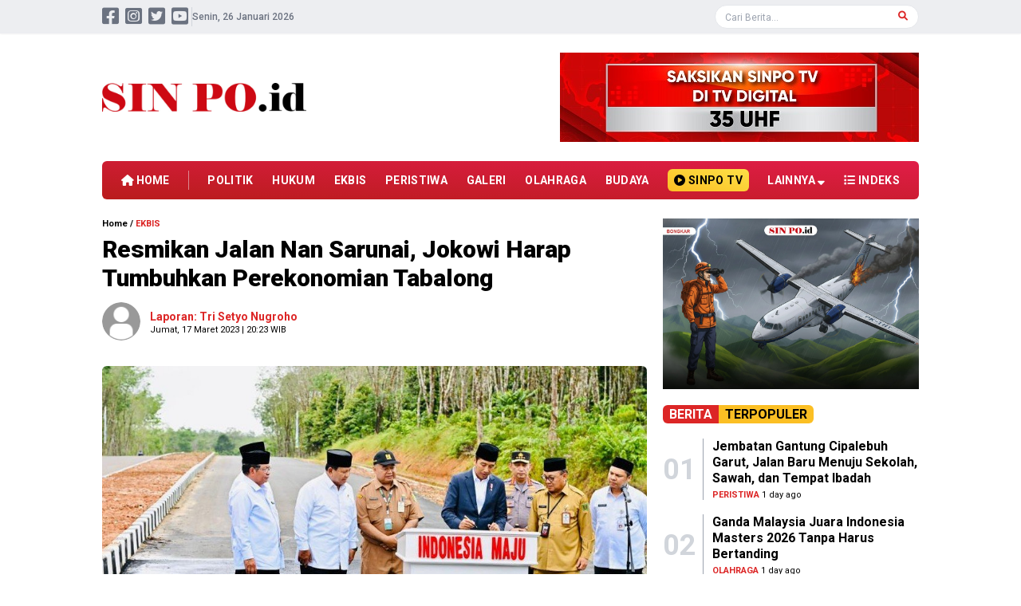

--- FILE ---
content_type: text/html; charset=UTF-8
request_url: https://sinpo.id/detail/48228/resmikan-jalan-nan-sarunai-jokowi-harap-tumbuhkan-perekonomian-tabalong
body_size: 8726
content:
<!DOCTYPE html>
<html lang="id">
<head>
<meta charset="UTF-8">
<meta name="viewport" content="width=device-width, initial-scale=1.0">
<meta http-equiv="X-UA-Compatible" content="ie=edge">
<link rel="preconnect" href="https://fonts.googleapis.com">
<link rel="preconnect" href="https://fonts.gstatic.com" crossorigin>
<link rel="preload" href="https://fonts.googleapis.com/css2?family=Roboto:ital,wght@0,400;0,500;0,700;0,900;1,400;1,500;1,700;1,900&display=swap" as="style">
<link href="https://fonts.cdnfonts.com/css/joan" rel="stylesheet">
<link href="https://fonts.googleapis.com/css2?family=Roboto:ital,wght@0,400;0,500;0,700;0,900;1,400;1,500;1,700;1,900&display=swap" rel="stylesheet">
<link href="https://sinpo.id/css/app.css" rel="stylesheet">
<link href="https://sinpo.id/plugin/swiper/swiper-bundle.min.css" rel="stylesheet">
<link href="https://sinpo.id/plugin/fontawesome/css/all.min.css" rel="stylesheet">
<link href="https://sinpo.id/css/style.css" rel="stylesheet">
<script src="https://sinpo.id/plugin/jquery/jquery-3.6.0.min.js"></script>
<link href="https://sinpo.id/css/audio.css" rel="stylesheet">
<link rel="shortcut icon" href="https://sinpo.id/favicon.ico">
<title>Resmikan Jalan Nan Sarunai, Jokowi Harap Tumbuhkan Perekonomian Tabalong - Sinpo.id</title>

<script async src="https://www.googletagmanager.com/gtag/js?id=G-Q65QRZR908"></script>
<script>
  window.dataLayer = window.dataLayer || [];
  function gtag(){dataLayer.push(arguments);}
  gtag('js', new Date());

  gtag('config', 'G-Q65QRZR908');
</script>
<script type="text/javascript">
    (function(c,l,a,r,i,t,y){
        c[a]=c[a]||function(){(c[a].q=c[a].q||[]).push(arguments)};
        t=l.createElement(r);t.async=1;t.src="https://www.clarity.ms/tag/"+i;
        y=l.getElementsByTagName(r)[0];y.parentNode.insertBefore(t,y);
    })(window, document, "clarity", "script", "btk8adfytj");
</script>
<link rel="dns-prefetch" href="//googletagmanager.com">
<link rel="dns-prefetch" href="//googleapis.com">
<link rel="dns-prefetch" href="//clarity.ms">
<link rel="dns-prefetch" href="//tiktok.com">
<link rel="canonical" href="https://sinpo.id/detail/48228/resmikan-jalan-nan-sarunai-jokowi-harap-tumbuhkan-perekonomian-tabalong">
<meta name="robots" content="index,follow" />
<meta name="googlebot" content="index,follow" />
<meta name="googlebot-news" content="index,follow" />
<meta name="msnbot" content="index,follow" />
<meta name="webcrawlers" content="index,follow" />
<meta name="spiders" content="index,follow" />
<meta name="rating" content="general" />
<meta name="description" content="SinPo.id - Presiden RI Joko Widodo (Jokowi) meresmikan Jalan Nan Sarunai Ruas Simpang 4 Islamic Center, Tanjung Selatan, Kabupaten Tabalong, dalam kunjungan kerjanya ke Provinsi Kalimantan Selatan, pada Jumat, 17 Maret 2023." />
<meta name="keywords" content="Jokowi, Menhan, Prabowo, Peresmian Jalan" />
<meta name="news_keywords" content="Jokowi, Menhan, Prabowo, Peresmian Jalan" />
<meta name="author" content="david" />
<meta property="fb:pages" content="1380957078884401" />
<meta property="og:url" content="https://sinpo.id/detail/48228/resmikan-jalan-nan-sarunai-jokowi-harap-tumbuhkan-perekonomian-tabalong" />
<meta property="og:type" content="article" />
<meta property="og:title" content="Resmikan Jalan Nan Sarunai, Jokowi Harap Tumbuhkan Perekonomian Tabalong" />
<meta property="og:description" content="SinPo.id - Presiden RI Joko Widodo (Jokowi) meresmikan Jalan Nan Sarunai Ruas Simpang 4 Islamic Center, Tanjung Selatan, Kabupaten Tabalong, dalam kunjungan kerjanya ke Provinsi Kalimantan Selatan, pada Jumat, 17 Maret 2023." />
<meta property="og:image" content="https://sinpo.id/storage/2023/03/resmikan-jalan-nan-sarunai-jokowi-harap-dapat-tumbuhkan-perekonomian-tabalong-17032023-202355.jpg" />
<meta property="og:site_name" content="SinPo.id" />
<meta property="article:author" content="david" />
<meta property="article:publisher" content="https://www.facebook.com/officialsinpoid/" />
<meta property="fb:app_id" content="189748706492019" />
<meta name="twitter:card" content="summary_large_image" />
<meta name="twitter:site" content="@IdSinpo" />
<meta name="twitter:creator" content="@IdSinpo" />
<meta name="twitter:title" content="Resmikan Jalan Nan Sarunai, Jokowi Harap Tumbuhkan Perekonomian Tabalong">
<meta name="twitter:description" content="SinPo.id - Presiden RI Joko Widodo (Jokowi) meresmikan Jalan Nan Sarunai Ruas Simpang 4 Islamic Center, Tanjung Selatan, Kabupaten Tabalong, dalam kunjungan kerjanya ke Provinsi Kalimantan Selatan, pada Jumat, 17 Maret 2023." />
<meta name="twitter:image" content="https://sinpo.id/storage/2023/03/resmikan-jalan-nan-sarunai-jokowi-harap-dapat-tumbuhkan-perekonomian-tabalong-17032023-202355.jpg" />
<div id="fb-root"></div>
<script async defer crossorigin="anonymous" src="https://connect.facebook.net/id_ID/sdk.js#xfbml=1&version=v12.0&appId=189748706492019&autoLogAppEvents=1" nonce="hUINAzZn"></script>
<script type="text/javascript" src="https://platform-api.sharethis.com/js/sharethis.js#property=60996c4bab877000186629d3&product=sop" async="async"></script>
<script src="https://cdn.onesignal.com/sdks/web/v16/OneSignalSDK.page.js" defer></script>
<script>
  window.OneSignalDeferred = window.OneSignalDeferred || [];
  OneSignalDeferred.push(async function(OneSignal) {
    await OneSignal.init({
      appId: "c0fc0c73-d2d8-4708-b1ab-cdcbd4de54ad",
    });
  });
</script>


<style type="text/css">
  .textToSpeech_textToSpeech__iymhM {
    display: inline-block;
}
.media-ui-TextToSpeechPlayer_listenWrapper-ZKEjzuPrUDk- {
    border-radius: 35px;
    border-width: 1px;
    border-style: solid;
    border-color: var(--color-gray-500);
    padding: 5px 6px 5px 10px;
}
.media-ui-TextToSpeechPlayer_listenWrapper-ZKEjzuPrUDk- {
    display: flex;
    flex-direction: row;
    align-items: center;
    justify-content: center;
    gap: 4px;
    height: 30px;
   
}
.media-ui-TextToSpeechPlayer_iconWrapper-TRFSULd6GO4- {
    width: 16px;
}
.media-ui-TextToSpeechPlayer_listenText-YU2Bvd2bw1Q- {
    height: 16px;
    width: 42px;
    font-size: 11px;
    line-height: 21px;
    font-weight: 400;
    font-style: normal;
    line-height: 1rem;
    letter-spacing: .28px;
    display: flex;
    align-items: center;
    justify-content: center;
    text-align: center;
}
.media-ui-TextToSpeechPlayer_runTime-K3s2Zc4QKig- {
    margin-left: 0px;
}
.media-ui-TextToSpeechPlayer_runTime-K3s2Zc4QKig- {
    text-align: left;
    color: var(--color-gray-700);
    height: 14px;
    width: 35px;
    font-size: 11px;
    font-weight: 400;
    font-style: normal;
    line-height: 14px;
}
</style>



<style type="text/css">
    
    .jadwalsholat{
        /* Rectangle 98 */
        padding : 20px;


        background: linear-gradient(90deg, #D3A46B 0%, #B5793C 46.5%, #984E0D 86%);
        border-radius: 9px;
        color: #fff;
        font-size: 14px;
        margin-bottom:20px;
    }

    .jadwalsholat .judul{
        font-weight: bold;
    }

   

.row {
  display: flex;
  flex-wrap: wrap;
  margin-right: -8px;
  margin-left: -8px;
}

/* Kolom dasar */
.col {
  flex: 1 0 0%;
  padding-right: 8px;
  padding-left: 8px;
}

.tglxjj{
    text-align: center;
    padding-right: 10px;
}

.kotax{
    text-align: center;
    padding-left: 10px;
}



#citySelect{
    color: #000;
}

/* --- Responsive Grid System --- */

/* Extra Small (Default: Mobile First) */
.col-1 { flex: 0 0 8.3333%; max-width: 8.3333%; }
.col-2 { flex: 0 0 16.6667%; max-width: 16.6667%; }
.col-3 { flex: 0 0 25%; max-width: 25%; }
.col-4 { flex: 0 0 33.3333%; max-width: 33.3333%; }
.col-5 { flex: 0 0 41.6667%; max-width: 41.6667%; }
.col-6 { flex: 0 0 50%; max-width: 50%; }
.col-7 { flex: 0 0 58.3333%; max-width: 58.3333%; }
.col-8 { flex: 0 0 66.6667%; max-width: 66.6667%; }
.col-9 { flex: 0 0 75%; max-width: 75%; }
.col-10 { flex: 0 0 83.3333%; max-width: 83.3333%; }
.col-11 { flex: 0 0 91.6667%; max-width: 91.6667%; }
.col-12 { flex: 0 0 100%; max-width: 100%; }

 .jam{
    float: right;
  }
  .jadwalsholat .judul{
    float: left;
  }

  .jadwalsholat .col-12 {
    border-bottom: 1px solid #fff;
  }

  .kotax select{
    width: 80%;
    height: 25px;
}

/* Small (≥576px) */
@media (min-width: 576px) {
  .col-sm-1 { flex: 0 0 8.3333%; max-width: 8.3333%; }
  .col-sm-2 { flex: 0 0 16.6667%; max-width: 16.6667%; }
  .col-sm-3 { flex: 0 0 25%; max-width: 25%; }
  .col-sm-4 { flex: 0 0 33.3333%; max-width: 33.3333%; }
  .col-sm-5 { flex: 0 0 41.6667%; max-width: 41.6667%; }
  .col-sm-6 { flex: 0 0 50%; max-width: 50%; }

  .jam{
    float: unset;
  }
  .jadwalsholat .judul{
    float: unset;
  }

  .jadwalsholat .col-12 {
    border-bottom: none;
  }

  .kotax select{
    width: 80%;
}

.tglxjj{
    text-align: right;
    padding-right: 10px;
}

.kotax{
    text-align: left;
    padding-left: 10px;
}

}

/* Medium (≥768px) */
@media (min-width: 768px) {
  .col-md-1 { flex: 0 0 8.3333%; max-width: 8.3333%; }
  .col-md-2 { flex: 0 0 16.6667%; max-width: 16.6667%; }
  .col-md-3 { flex: 0 0 25%; max-width: 25%; }
  .col-md-4 { flex: 0 0 33.3333%; max-width: 33.3333%; }
  .col-md-5 { flex: 0 0 41.6667%; max-width: 41.6667%; }
  .col-md-6 { flex: 0 0 50%; max-width: 50%; }
}

/* Large (≥992px) */
@media (min-width: 992px) {
  .col-lg-1 { flex: 0 0 8.3333%; max-width: 8.3333%; }
  .col-lg-2 { flex: 0 0 16.6667%; max-width: 16.6667%; }
  .col-lg-3 { flex: 0 0 25%; max-width: 25%; }
  .col-lg-4 { flex: 0 0 33.3333%; max-width: 33.3333%; }
  .col-lg-5 { flex: 0 0 41.6667%; max-width: 41.6667%; }
  .col-lg-6 { flex: 0 0 50%; max-width: 50%; }
}

/* Extra Large (≥1200px) */
@media (min-width: 1200px) {
  .col-xl-1 { flex: 0 0 8.3333%; max-width: 8.3333%; }
  .col-xl-2 { flex: 0 0 16.6667%; max-width: 16.6667%; }
  .col-xl-3 { flex: 0 0 25%; max-width: 25%; }
  .col-xl-4 { flex: 0 0 33.3333%; max-width: 33.3333%; }
  .col-xl-5 { flex: 0 0 41.6667%; max-width: 41.6667%; }
  .col-xl-6 { flex: 0 0 50%; max-width: 50%; }
}

.judjud{
    text-align: center;

  font-family: 'Joan', sans-serif;
  font-size: 20px;
  padding: 10px 0 0 0;


}



</style>


</head>
<body class="selection:bg-red-600 selection:text-white">
<header class="w-full h-auto bg-white shadow-md lg:shadow-none transition">

<nav class="lg:hidden fixed z-10 top-0 bg-white shadow-md w-full px-4 mx-auto py-2">
<div class="relative flex flex-warp items-center justify-between">
<div id="justify" class="z-10 w-full flex items-center justify-between">
<a href="https://sinpo.id">
<img src="https://sinpo.id/storage/gambar/logo/sinpoid-11042023-094542.jpg" alt="SinPo.id" class="w-36">
</a>

<div class="flex">
<button id="hamburger" class="relative w-8 h-8">
<div class="hidden rotate-45"></div><div class="hidden -rotate-45"></div>
<div role="hidden" id="line" class="inset-0 w-6 h-0.5 m-auto rounded-full bg-gray-500 transform transition duration-300"></div>
<div role="hidden" id="line2" class="inset-0 w-5 h-0.5 mt-1.5 ml-2 m-auto rounded-full bg-gray-500 transform transition duration-300"></div>
<div role="hidden" id="line3" class="inset-0 w-6 h-0.5 mt-1.5 m-auto rounded-full bg-gray-500 transform transition duration-300"></div>
</button>
</div>

</div>
</div>
<div id="navlinks" class="hidden h-auto w-full bg-white transition">
<ul class="pt-2 pb-4 text-gray-600 text-lg tracking-wide lg:flex lg:space-x-8 lg:py-0">
<div class="flex flex-row justify-between">
<div class="flex flex-col">

<li><a href="/kategori/politik" class="block text-sm w-full py-2 transition hover:text-red-600"><i class="fas fa-vote-yea w-5 text-red-600"></i> Politik</a></li>
<li><a href="/kategori/hukum" class="block text-sm w-full py-2 transition hover:text-red-600"><i class="fas fa-balance-scale-right w-5 text-red-600"></i> Hukum</a></li>
<li><a href="/kategori/ekbis" class="block text-sm w-full py-2 transition hover:text-red-600"><i class="fas fa-donate w-5 text-red-600"></i> Ekbis</a></li>
<li><a href="/kategori/sin%20po%20dulu" class="block text-sm w-full py-2 transition hover:text-red-600"><i class="fas fa-donate w-5 text-red-600"></i> Sin Po Dulu</a></li>
</div>
<div class="flex flex-col">
<li><a href="/kategori/peristiwa" class="block text-sm w-full py-2 transition hover:text-red-600"><i class="fas fa-calendar-alt w-5 text-red-600"></i> Peristiwa</a></li>
<li><a href="/kategori/galeri" class="block text-sm w-full py-2 transition hover:text-red-600"><i class="fas fa-images w-5 text-red-600"></i> Galeri</a></li>
<li><a href="/kategori/olahraga" class="block text-sm w-full py-2 transition hover:text-red-600"><i class="fas fa-futbol w-5 text-red-600"></i> Olahraga</a></li>
<li><a href="/kategori/budaya" class="block text-sm w-full py-2 transition hover:text-red-600"><i class="fas fa-flag w-5 text-red-600"></i> Budaya</a></li>
</div>
<div class="flex flex-col">
    
<li><a href="/kategori/dunia" class="block text-sm w-full py-2 transition hover:text-red-600"><i class="fas fa-globe-asia w-5 text-red-600"></i> Dunia</a></li> 

<li><a href="/kategori/gaya%20hidup" class="block text-sm w-full py-2 transition hover:text-red-600"><i class="fas fa-icons w-5 text-red-600"></i> Gaya Hidup</a></li>
<li><a href="/indeks" class="block text-sm w-full py-2 transition hover:text-red-600"><i class="fas fa-stream w-5 text-red-600"></i> Indeks</a></li>
</div>
</div>
<li class="relative mt-4 lg:mt-0">
<form action="/berita" class="w-full" autocomplete="off">
<input type="text" name="cari" class="w-full px-3 py-1 rounded-md border border-gray-200 focus:outline-none focus:ring-1 focus:ring-sky-500 placeholder:text-sm" placeholder="Cari Berita..." value required>
<div class="absolute top-0 right-0 w-auto h-full rounded-r-md bg-red-600">
<button type="submit" class="py-2 px-4 text-sm text-white"><i class="fas fa-search"></i></button>
</div>
</form>
</li>
</ul>
</div>

<div id="eksplor" class="flex flex-row overflow-x-auto py-2 no-scrollbar">
<div class="px-3 py-1 bg-red-600 rounded-md text-xs font-semibold text-white whitespace-nowrap"><i class="far fa-compass"></i> Eksplorasi</div>
<div class="flex-shrink-0 w-px ml-3 h-auto bg-gray-300"> </div>

<a href="/kategori/politik"><p class="ml-2 px-3 py-1 border border-blue-500 rounded-full text-xxs font-semibold hover:bg-blue-500 hover:text-white whitespace-nowrap">Politik</p></a>
<a href="/kategori/hukum"><p class="ml-2 px-3 py-1 border border-blue-500 rounded-full text-xxs font-semibold hover:bg-blue-500 hover:text-white whitespace-nowrap">Hukum</p></a>
<a href="/kategori/ekbis"><p class="ml-2 px-3 py-1 border border-blue-500 rounded-full text-xxs font-semibold hover:bg-blue-500 hover:text-white whitespace-nowrap">Ekbis</p></a>
<a href="/kategori/peristiwa"><p class="ml-2 px-3 py-1 border border-blue-500 rounded-full text-xxs font-semibold hover:bg-blue-500 hover:text-white whitespace-nowrap">Peristiwa</p></a>
<a href="/kategori/olahraga"><p class="ml-2 px-3 py-1 border border-blue-500 rounded-full text-xxs font-semibold hover:bg-blue-500 hover:text-white whitespace-nowrap">Olahraga</p></a>
<a href="/kategori/budaya"><p class="ml-2 px-3 py-1 border border-blue-500 rounded-full text-xxs font-semibold hover:bg-blue-500 hover:text-white whitespace-nowrap">Budaya</p></a>

<a href="/kategori/pendidikan"><p class="ml-2 px-3 py-1 border border-blue-500 rounded-full text-xxs font-semibold hover:bg-blue-500 hover:text-white whitespace-nowrap">Pendidikan</p></a>

<a href="/kategori/dunia"><p class="ml-2 px-3 py-1 border border-blue-500 rounded-full text-xxs font-semibold hover:bg-blue-500 hover:text-white whitespace-nowrap">Dunia</p></a> 
<a href="/kategori/gaya%20hidup"><p class="ml-2 px-3 py-1 border border-blue-500 rounded-full text-xxs font-semibold hover:bg-blue-500 hover:text-white whitespace-nowrap">Gaya Hidup</p></a>
<a href="/kategori/opini"><p class="ml-2 px-3 py-1 border border-blue-500 rounded-full text-xxs font-semibold hover:bg-blue-500 hover:text-white whitespace-nowrap">Opini</p></a>
<a href="/kategori/bongkar"><p class="ml-2 px-3 py-1 border border-blue-500 rounded-full text-xxs font-semibold hover:bg-blue-500 hover:text-white whitespace-nowrap">Bongkar</p></a>
<a href="/kategori/sin%20po%20dulu"><p class="ml-2 px-3 py-1 border border-blue-500 rounded-full text-xxs font-semibold hover:bg-blue-500 hover:text-white whitespace-nowrap">Sin Po Dulu</p></a>
</div>

</nav>


<nav class="hidden lg:block">
<div class="w-full h-auto bg-gray-200/70 shadow-sm">
<div class="mx-auto lg:w-[1024px] 2xl:w-[1280px] px-4 xl:px-0 py-[5px] flex flex-row items-center justify-between">
<div class="flex flex-row gap-2 items-center">
<div class="flex flex-row items-center justify-center">
<div class="text-2xl 2xl:text-3xl text-gray-500 hover:text-red-600"><a href="https://www.facebook.com/profile.php?id=61552603735655"><i class="fab fa-facebook-square"></i></a></div>
<div class="text-2xl 2xl:text-3xl text-gray-500 hover:text-red-600 ml-2"><a href="https://www.instagram.com/sinpotv/"><i class="fab fa-instagram-square"></i></a></div>
<div class="text-2xl 2xl:text-3xl text-gray-500 hover:text-red-600 ml-2"><a href="https://twitter.com/IdSinpo"><i class="fab fa-twitter-square"></i></a></div>
<div class="text-2xl 2xl:text-3xl text-gray-500 hover:text-red-600 ml-2"><a href="https://www.youtube.com/channel/UCKlCoYf-khqH1bCRTA2os6A"><i class="fab fa-youtube-square"></i></a></div>
</div>
<div class="w-px h-6 ml-1 bg-gray-300"></div>
<div class="text-xs text-gray-500 font-medium" id="tglx"></div>
</div>
<div class="relative block w-64">
<form action="/berita" class="w-full" autocomplete="off">
<div class="absolute right-0  w-5 h-5 rounded-full mr-3">
<button type="submit" class="p-1.5 text-xs text-red-600"><i class="fas fa-search"></i></button>
</div>
<input type="text" name="cari" class="w-full px-3 py-0.5 rounded-full border border-gray-200 focus:outline-none focus:ring-1 focus:ring-sky-500 placeholder:text-xs" placeholder="Cari Berita..." value required>
</form>
</div>
</div>
</div>
<div class="mx-auto lg:w-[1024px] 2xl:w-[1280px] px-4 xl:px-0 mt-6 flex flex-row items-center justify-between">
<div class="w-auto">
<a href="https://sinpo.id"><img class="w-64" src="https://sinpo.id/storage/gambar/logo/sinpoid-11042023-094542.jpg" alt="SinPo.id"></a>
</div>
<div class="flex w-auto h-28 overflow-hidden">

<a href="https://tv.sinpo.id"><img class="object-cover h-90 w-728" src="https://sinpo.id/storage/gambar/iklan/banner-tv-digital-19102023-105745.jpg" alt="Banner TV Digital"></a>
</div>
</div>
<div class="mx-auto lg:w-[1024px] 2xl:w-[1280px] px-4 xl:px-0 mt-6">
<ul class="w-full flex flex-row grow-0 gap-2 lg:gap-1 items-center justify-between py-2.5 px-6 bg-gradient-to-tr from-red-700 to-rose-600 rounded-md">
<li class="lg:text-xs xl:text-sm 2xl:text-base text-white hover:text-yellow-300 font-bold whitespace-nowrap"><a href="https://sinpo.id"><i class="fas fa-home"></i> HOME</a></li>
<div class="h-6 w-px bg-gray-100/50"></div>

<li class="lg:text-xs xl:text-sm 2xl:text-base text-white hover:text-yellow-300 font-bold tracking-wide"><a href="/kategori/politik">POLITIK</a></li>
<li class="lg:text-xs xl:text-sm 2xl:text-base text-white hover:text-yellow-300 font-bold tracking-wide"><a href="/kategori/hukum">HUKUM</a></li>
<li class="lg:text-xs xl:text-sm 2xl:text-base text-white hover:text-yellow-300 font-bold tracking-wide"><a href="/kategori/ekbis">EKBIS</a></li>
<li class="lg:text-xs xl:text-sm 2xl:text-base text-white hover:text-yellow-300 font-bold tracking-wide"><a href="/kategori/peristiwa">PERISTIWA</a></li>
<li class="lg:text-xs xl:text-sm 2xl:text-base text-white hover:text-yellow-300 font-bold tracking-wide"><a href="/kategori/galeri">GALERI</a></li>
<li class="lg:text-xs xl:text-sm 2xl:text-base text-white hover:text-yellow-300 font-bold tracking-wide"><a href="/kategori/olahraga">OLAHRAGA</a></li>
<li class="lg:text-xs xl:text-sm 2xl:text-base text-white hover:text-yellow-300 font-bold tracking-wide"><a href="/kategori/budaya">BUDAYA</a></li>

<li class="lg:text-xs xl:text-sm 2xl:text-base bg-gradient-to-tr from-amber-400 to-yellow-300 hover:text-red-600 py-1 px-2 rounded-md font-bold tracking-wide whitespace-nowrap"><a href="https://sinpo.tv"><i class="fas fa-play-circle"></i> SINPO TV</a></li>
<li class="group relative lg:text-xs xl:text-sm 2xl:text-base text-white hover:text-yellow-300 font-bold tracking-wide">LAINNYA <i class="fas fa-sort-down"></i>
<div class="group-hover:block dropdown-menu absolute hidden h-auto">
<ul class="relative z-10 top-0 mt-5 w-auto divide-y divide-gray-100/50 bg-gradient-to-r from-red-700 to-rose-600 shadow px-6 py-4 rounded-md">
<li class="py-1.5 block text-white hover:text-yellow-300 font-bold lg:text-xs xl:text-sm 2xl:text-base whitespace-nowrap"><a href="/kategori/dunia">DUNIA</a></li> 


<li class="py-1.5 block text-white hover:text-yellow-300 font-bold lg:text-xs xl:text-sm 2xl:text-base whitespace-nowrap"><a href="/kategori/gaya%20hidup">GAYA HIDUP</a></li>
<li class="py-1.5 block text-white hover:text-yellow-300 font-bold lg:text-xs xl:text-sm 2xl:text-base whitespace-nowrap"><a href="/kategori/bongkar">BONGKAR</a></li>
<li class="py-1.5 block text-white hover:text-yellow-300 font-bold lg:text-xs xl:text-sm 2xl:text-base whitespace-nowrap"><a href="/kategori/sin%20po%20dulu">SIN PO DULU</a></li>
</ul>
</div>
</li>
<li class="lg:text-xs xl:text-sm 2xl:text-base text-white hover:text-yellow-300 font-bold tracking-wide whitespace-nowrap"><a href="/indeks"><i class="fas fa-list"></i> INDEKS</a></li>
</ul>
</div>
<div class="navigasi hidden fixed z-50 top-0 w-full h-auto bg-gradient-to-tr from-red-700 to-rose-600 shadow-md">
<ul class="mx-auto lg:w-[1024px] 2xl:w-[1280px] px-4 xl:px-0 flex flex-row grow-0 gap-2 lg:gap-1 py-1.5 items-center justify-between">
<li class="lg:text-xs xl:text-sm 2xl:text-base text-white hover:text-yellow-300 font-bold whitespace-nowrap"><a href="https://sinpo.id"><i class="fas fa-home"></i> HOME</a></li>
<div class="h-6 w-px bg-gray-100/50"></div>

<li class="lg:text-xs xl:text-sm 2xl:text-base text-white hover:text-yellow-300 font-bold tracking-wide"><a href="/kategori/politik">POLITIK</a></li>
<li class="lg:text-xs xl:text-sm 2xl:text-base text-white hover:text-yellow-300 font-bold tracking-wide"><a href="/kategori/hukum">HUKUM</a></li>
<li class="lg:text-xs xl:text-sm 2xl:text-base text-white hover:text-yellow-300 font-bold tracking-wide"><a href="/kategori/ekbis">EKBIS</a></li>
<li class="lg:text-xs xl:text-sm 2xl:text-base text-white hover:text-yellow-300 font-bold tracking-wide"><a href="/kategori/peristiwa">PERISTIWA</a></li>
<li class="lg:text-xs xl:text-sm 2xl:text-base text-white hover:text-yellow-300 font-bold tracking-wide"><a href="/kategori/galeri">GALERI</a></li>
<li class="lg:text-xs xl:text-sm 2xl:text-base text-white hover:text-yellow-300 font-bold tracking-wide"><a href="/kategori/olahraga">OLAHRAGA</a></li>
<li class="lg:text-xs xl:text-sm 2xl:text-base text-white hover:text-yellow-300 font-bold tracking-wide"><a href="/kategori/budaya">BUDAYA</a></li>

<li class="lg:text-xs xl:text-sm 2xl:text-base bg-gradient-to-tr from-amber-400 to-yellow-300 hover:text-red-600 py-1 px-2 rounded-md font-bold tracking-wide whitespace-nowrap"><a href="https://sinpo.tv"><i class="fas fa-play-circle"></i> SINPO TV</a></li>
<li class="group relative lg:text-xs xl:text-sm 2xl:text-base text-white hover:text-yellow-300 font-bold tracking-wide">LAINNYA <i class="fas fa-sort-down"></i>
<div class="group-hover:block dropdown-menu absolute hidden h-auto">
<ul class="relative z-10 top-0 mt-5 w-auto divide-y divide-gray-100/50 bg-gradient-to-r from-red-700 to-rose-600 shadow px-6 py-4 rounded-md">
<li class="py-1.5 block text-white hover:text-yellow-300 font-bold lg:text-xs xl:text-sm 2xl:text-base whitespace-nowrap"><a href="/kategori/dunia">DUNIA</a></li>


<li class="py-1.5 block text-white hover:text-yellow-300 font-bold lg:text-xs xl:text-sm 2xl:text-base whitespace-nowrap"><a href="/kategori/gaya%20hidup">GAYA HIDUP</a></li>
<li class="py-1.5 block text-white hover:text-yellow-300 font-bold lg:text-xs xl:text-sm 2xl:text-base whitespace-nowrap"><a href="/kategori/bongkar">BONGKAR</a></li>
<li class="py-1.5 block text-white hover:text-yellow-300 font-bold lg:text-xs xl:text-sm 2xl:text-base whitespace-nowrap"><a href="/kategori/sin%20po%20dulu">SIN PO DULU</a></li>
</ul>
</div>
</li>
<li class="lg:text-xs xl:text-sm 2xl:text-base text-white hover:text-yellow-300 font-bold tracking-wide whitespace-nowrap"><a href="/indeks"><i class="fas fa-list"></i> INDEKS</a></li>
</ul>
</div>
</nav>

</header>



<script>
  $(document).scroll(function() {
  var y = $(this).scrollTop();
  if (y > 260) {
    $('.navigasi').fadeIn();
  } else {
    $('.navigasi').fadeOut();
  }
  });

  $(document).scroll(function() {
  var y = $(this).scrollTop();
  if (y > 60) {
    $('#eksplor').slideUp();
  } else {
    $('#eksplor').slideDown();
  }
  });
  </script>
<main class="mx-auto lg:w-[1024px] 2xl:w-[1280px] px-4 xl:px-0 mt-28 lg:mt-6">



<div class="md:flex md:flex-row md:gap-5 md:h-auto"> 
</div> 
<div class="md:flex md:flex-row"> 
<div class="md:w-8/12 md:flex md:flex-col"> 
<div class="flex flex-col w-full h-auto">
<div class="text-xxs font-semibold"><a href="/">Home</a> / <a href="/kategori/ekbis"><span class="text-red-600">EKBIS</span></a></div>
<h1 class="text-2xl md:text-3xl font-black mt-2 leading-tight">Resmikan Jalan Nan Sarunai, Jokowi Harap Tumbuhkan Perekonomian Tabalong</h1>
<div class="md:flex md:flex-row">
<div class="md:w-10/12 md:flex md:flex-col">
<div class="flex mt-3 flex-row items-center">
<div class="flex w-10 h-10 md:w-12 md:h-12 rounded-full bg-gray-100 overflow-hidden">
<img class="w-full object-cover" src="https://sinpo.id/storage/gambar/foto/wartawan/default_photo.jpg" aria-hidden="true" alt>
</div>
<div class="flex flex-col justify-between">
<div class="text-sm font-semibold ml-3 text-red-600">Laporan: Tri Setyo Nugroho</div>
<div class="text-xxs ml-3">Jumat, 17 Maret 2023 | 20:23 WIB</div>
</div>
</div>
</div>
</div>
<div class="w-full mt-4">
<div class="sharethis-inline-share-buttons"></div>
</div>






<div class="swiper galeriSwiper mt-4 flex w-full h-56 md:h-72 lg:h-[400px] 2xl:h-[420px] bg-gray-100 rounded-t-md overflow-hidden">
        <img class="w-full h-full object-cover" src="https://sinpo.id/storage/2023/03/resmikan-jalan-nan-sarunai-jokowi-harap-dapat-tumbuhkan-perekonomian-tabalong-17032023-202355.jpg" alt="Peresmian jalan Nan Serunai, Tabalong (Dok. Setkab)" title="Resmikan Jalan Nan Sarunai, Jokowi Harap Tumbuhkan Perekonomian Tabalong">
    </div>
<div class="px-3 py-2 text-xs bg-gray-100 rounded-b-md">Peresmian jalan Nan Serunai, Tabalong (Dok. Setkab)</div>




<div class="mt-4 text-base md:leading-relaxed space-y-5">
    <p><strong>SinPo.id -&nbsp;</strong>Presiden RI Joko Widodo (Jokowi) meresmikan Jalan Nan Sarunai Ruas Simpang 4 Islamic Center, Tanjung Selatan, Kabupaten Tabalong, dalam kunjungan kerjanya ke Provinsi Kalimantan Selatan, pada Jumat, 17 Maret 2023.</p>

<p>Presiden berharap jalan sepanjang 4,2 kilometer yang menghabiskan anggaran sekitar Rp104 miliar dari dana Pemulihan Ekonomi Nasional (PEN) tersebut dapat membantu menggerakkan perekonomian di Kabupaten Tabalong.</p>

<p>&ldquo;Saya kira bagus ini akan men-<em>trigger </em>titik-titik pertumbuhan ekonomi baru di Kabupaten Tabalong,&rdquo; ujar Presiden dikutip dari laman Setkab.</p>

<p>Berdasarkan laporan dari Bupati Tabalong, kata Jokowi, mengatakan bahwa terjadi peningkatan pertumbuhan ekonomi di Kabupaten Tabalong selama dua tahun terakhir. Pertumbuhan ekonomi tahun 2021 sebesar 3,27 persen meningkat menjadi 5,30 persen pada tahun 2022.</p>

<p>&ldquo;Memang memberikan sebuah dorongan ekonomi terhadap Kabupaten Tabalong,&rdquo; ucap Presiden.</p>

<p>Sementara itu, dalam keterangan terpisah, Kepala Dinas Pekerjaan Umum dan Penataan Ruang Kabupaten Tabalong Wibawa Agung Subrata berharap jalan yang dilengkapi dengan 12 jembatan dan dikerjakan selama satu tahun tersebut dapat meningkatkan aksesibilitas dan waktu tempuh yang lebih baik bagi masyarakat luas.</p>

<p>&ldquo;Jalan ini memang diharapkan bisa digunakan oleh masyarakat secara luas, yaitu bisa digunakan baik di bidang kesehatan, kemudian perkebunan. Kemudian juga bisa merupakan akses untuk pendidikan, untuk anak-anak sekolah,&rdquo; ucap Wibawa.</p>

<p>Turut mendampingi Presiden dalam peresmian ini adalah Menteri Pertahanan, Prabowo Subianto, Sekretaris Kabinet Pramono Anung, Gubernur Kalimantan Selatan Sahbirin Noor, Bupati Tabalong Anang Syakhfiani, serta Kepala Dinas Pekerjaan Umum dan Penataan Ruang Kabupaten Tabalong Wibawa Agung Subrata.</p></div>


<div class="mt-5 flex flex-row flex-wrap gap-1">
    <div class="font-semibold"><i class="fas fa-tags"></i> TAG:</div>
        <form action="/berita">
    <input type="hidden" name="tag" value="Jokowi">
    </form>
    <a href="/berita?tag=Jokowi"><div class="inline-flex text-xs bg-red-600 hover:bg-red-800 text-white py-1 px-2 rounded-md whitespace-pre"><i class="fas fa-hashtag"></i> Jokowi</div></a>
        <form action="/berita">
    <input type="hidden" name="tag" value="Menhan">
    </form>
    <a href="/berita?tag=Menhan"><div class="inline-flex text-xs bg-red-600 hover:bg-red-800 text-white py-1 px-2 rounded-md whitespace-pre"><i class="fas fa-hashtag"></i> Menhan</div></a>
        <form action="/berita">
    <input type="hidden" name="tag" value="Prabowo">
    </form>
    <a href="/berita?tag=Prabowo"><div class="inline-flex text-xs bg-red-600 hover:bg-red-800 text-white py-1 px-2 rounded-md whitespace-pre"><i class="fas fa-hashtag"></i> Prabowo</div></a>
        <form action="/berita">
    <input type="hidden" name="tag" value="Peresmian Jalan">
    </form>
    <a href="/berita?tag=Peresmian Jalan"><div class="inline-flex text-xs bg-red-600 hover:bg-red-800 text-white py-1 px-2 rounded-md whitespace-pre"><i class="fas fa-hashtag"></i> Peresmian Jalan</div></a>
    </div>


<div class="w-full mt-5 grid grid-cols-1 gap-2 lg:grid-cols-2 lg:gap-4">

        
<div class="w-full h-auto px-4 py-3 bg-gradient-to-r from-slate-700 to-gray-700 rounded-md">
<div class="flex flex-row items-center justify-between">
<div class="flex shrink-0 w-12 h-12 bg-white rounded-md overflow-hidden">
<a href="/detail/48227/bksap-tingkatkan-hubungan-perdagangan-dan-ekonomi-indonesia-mozambik"><img class="w-full h-full object-cover" src="https://sinpo.id/storage/2023/03/bksap-tingkatkan-hubungan-perdagangan-dan-ekonomi-indonesia-mozambik-17032023-195809.jpg" alt="Wakil Ketua BKSAP DPR RI, Achmad Hafisz Tohir (Parlementaria)"></a>
</div>
<div class="flex w-full flex-col">
<div class="ml-2 md:ml-3 text-xxs text-left text-yellow-300 font-semibold">JANGAN TERLEWAT:</div>
<a href="/detail/48227/bksap-tingkatkan-hubungan-perdagangan-dan-ekonomi-indonesia-mozambik"><div class="ml-2 md:ml-3 text-xs mt-1 text-left text-gray-100 hover:text-white font-bold">BKSAP Tingkatkan Hubungan Perdagangan dan Ekonomi Indonesia-Mozambik</div></a>
</div>
</div>
</div>

   
<div class="w-full h-auto px-4 py-3 bg-gradient-to-l from-slate-700 to-gray-700 rounded-md">
<div class="flex flex-row items-center justify-between">
<div class="flex w-full flex-col">
<div class="mr-2 md:mr-3 text-xxs text-right text-yellow-300 font-semibold">BACA BERIKUTNYA:</div>
<a href="/detail/48229/geledah-rumah-dito-mahendra-kpk-temukan-15-pucuk-senpi"><div class="mr-2 md:mr-3 text-xs mt-1 text-right text-gray-100 hover:text-white font-bold">Geledah Rumah Dito Mahendra, KPK Temukan 15 Pucuk Senpi</div></a>
</div>
<div class="flex shrink-0 w-12 h-12 bg-white rounded-md overflow-hidden">
<a href="/detail/48229/geledah-rumah-dito-mahendra-kpk-temukan-15-pucuk-senpi"><img class="w-full h-full object-cover" src="https://sinpo.id/storage/2023/03/geledah-rumah-dito-mahendra-kpk-temukan-15-pucuk-senpi-17032023-204055.jpg" alt="Gedung KPK (SinPo.id/ Zikri)"></a>
</div>
</div>
</div>

</div>
<div class="flex w-full my-6 h-0.5 bg-gray-200"></div>
<div class="block w-full">
<div class="text-base 2xl:text-lg"><span class="font-bold px-2 py-0.5 text-white bg-red-600 rounded-l-md">BERITA</span><span class="font-semibold py-0.5 px-2 bg-amber-400 rounded-r-md">LAINNYA</span></div>
<div class="mt-5 w-full grid grid-cols-2 lg:grid-cols-3 gap-5" id="beritalainx">






</div>
</div>
<div class="flex w-full my-8 h-0.5 bg-gray-200"></div>
<div class="block w-full">
<div class="text-base 2xl:text-lg"><span class="font-bold px-2 py-0.5 text-white bg-red-600 rounded-l-md">BERITA</span><span class="font-semibold py-0.5 px-2 bg-amber-400 rounded-r-md">TERKINI</span></div>
<div class="w-full flex flex-col" id="terkinix">




</div>
</div>
</div>
</div> 
<div class="md:w-4/12 md:flex md:flex-col md:pl-5"> 
<div class="md:sticky md:top-0"> 

<div id="iklanx">

</div>




<div class="md:hidden w-full mt-5 mb-6 px-4 bg-gradient-to-r from-red-700 to-rose-600 rounded-md h-40 overflow-y-auto">
<div class="-mt-2 mb-2 float-right text-sm font-semibold text-red-600"><span class="bg-white py-2 px-3 rounded-b-md">POJOK SINPO</span></div>
<div class="mt-4 w-full rounded-lg overflow-hidden">
<a href="https://sinpo.id/detail/78846/pecinan-semarang-tergeser-kebijakan-kolonial-terbentuk-sentra-ekonomi">
<div class="pt-6 text-sm font-bold text-white cursor-pointer hover:text-yellow-300">Pecinan Semarang, Tergeser Kebijakan Kolonial Terbentuk Sentra Ekonomi</div>
</a>
<a href="https://sinpo.id/detail/78846/pecinan-semarang-tergeser-kebijakan-kolonial-terbentuk-sentra-ekonomi">
<img src="https://sinpo.id/storage/gambar/iklan/pecinan-semarang-tergeser-kebijakan-kolonial-terbentuk-sentra-ekonomi-17082024-094716.jpg" alt="Pecinan Semarang, Tergeser Kebijakan Kolonial Terbentuk Sentra Ekonomi" class="mx-auto w-50 h-28 rounded-lg">
</a>
</div>
<div class="mt-2 text-xs italic text-white"></div>
<div class="mt-2 mb-5 text-xs font-semibold text-white">- Koran Sin Po</div>
</div>


<div class="block w-full mt-5 mb-3">
<div class="text-base 2xl:text-lg"><span class="font-bold px-2 py-0.5 text-white bg-red-600 rounded-l-md">BERITA</span><span class="font-semibold py-0.5 px-2 bg-amber-400 rounded-r-md">TERPOPULER</span></div>
</div>


<div id="terpopulerx"></div>










</div> 
</div> 
</div> 
</main>
<footer>
<div class="flex flex-col w-full h-auto mt-10 bg-gray-800 items-center">
<div class="flex py-6 mt-4">
<a href="https://sinpo.id">
<img src="https://sinpo.id/storage/gambar/logo/sinpoid-dark-20022022-223128.svg" alt="sinpo" class="w-48">
</a>
</div>
<div class="font-bold 2xl:text-lg text-white">FOLLOW US</div>
<div class="flex flex-row mt-2 items-center justify-center">
<div class="text-3xl 2xl:text-4xl text-gray-200 hover:text-white"><a href="https://www.facebook.com/profile.php?id=61552603735655"><i class="fab fa-facebook-square"></i></a></div>
<div class="text-3xl 2xl:text-4xl text-gray-200 hover:text-white ml-3"><a href="https://www.instagram.com/sinpotv/"><i class="fab fa-instagram-square"></i></a></div>
<div class="text-3xl 2xl:text-4xl text-gray-200 hover:text-white ml-3"><a href="https://twitter.com/IdSinpo"><i class="fab fa-twitter-square"></i></a></div>
<div class="text-3xl 2xl:text-4xl text-gray-200 hover:text-white ml-3"><a href="https://www.youtube.com/channel/UCKlCoYf-khqH1bCRTA2os6A"><i class="fab fa-youtube-square"></i></a></div>
</div>
<div class="px-10 mt-5 text-xxs 2xl:text-xs text-white text-center">Graha Sin Po, Jl. Kramat Kwitang No.8, RT.1/RW.7, Kwitang, Kec. Senen, Kota Jakarta Pusat, Daerah Khusus Ibukota Jakarta 10420</div>
<div class="px-10 flex flex-row mt-5 gap-x-3 items-center flex-wrap justify-center">
<div class="block text-sm 2xl:text-base font-semibold text-gray-200 hover:text-white text-center"><a href="/statis/7/redaksi">Redaksi</a></div>
<div class="block text-sm 2xl:text-base font-semibold text-gray-200 hover:text-white text-center"><a href="/statis/9/kontak-kami">Kontak Kami</a></div>
<div class="block text-sm 2xl:text-base font-semibold text-gray-200 hover:text-white text-center"><a href="/statis/10/tentang-kami">Tentang Kami</a></div>
<div class="block text-sm 2xl:text-base font-semibold text-gray-200 hover:text-white text-center"><a href="/statis/8/disclaimer">Disclaimer</a></div>
<div class="block text-sm 2xl:text-base font-semibold text-gray-200 hover:text-white text-center"><a href="/statis/11/privacy-policy">Privacy Policy</a></div>
<div class="block text-sm 2xl:text-base font-semibold text-gray-200 hover:text-white text-center"><a href="/statis/12/pedoman-pemberitaan-media-siber">Pedoman Pemberitaan Media Siber</a></div>
</div>
<div class="w-full h-auto bg-gray-300 mt-5">
<div class="text-xxs 2xl:text-xs text-center py-3">Copyright &copy; 2024 SinPo.id</div>
</div>
</div>
</footer>
<script src="https://sinpo.id/js/script.js"></script>
<script src="https://sinpo.id/plugin/swiper/swiper-bundle.min.js"></script>
<script src="https://sinpo.id/js/audio.js"></script>

<script>
var swiper = new Swiper(".mySwiper", {
    spaceBetween: 10,
    autoplay: {
        delay: 3000,
        disableOnInteraction: false,
    },
    pagination: {
    el: ".swiper-pagination",
    dynamicBullets: true,
    clickable: true,
    
    },
});
</script>

<script>
  var swiper = new Swiper(".galeriSwiper", {
    autoplay: {
        delay: 3000,
        disableOnInteraction: true,
    },
    navigation: {
      nextEl: ".swiper-button-next",
      prevEl: ".swiper-button-prev",
    },
  });
</script>
<style type="text/css">
  

.lds-ellipsis,
.lds-ellipsis div {
  box-sizing: border-box;
}
.lds-ellipsis {
  display: inline-block;
  position: relative;
  width: 80px;
  height: 80px;
}
.lds-ellipsis div {
  position: absolute;
  top: 33.33333px;
  width: 13.33333px;
  height: 13.33333px;
  border-radius: 50%;
  background: rgb(220 38 38);
  animation-timing-function: cubic-bezier(0, 1, 1, 0);
}
.lds-ellipsis div:nth-child(1) {
  left: 8px;
  animation: lds-ellipsis1 0.6s infinite;
}
.lds-ellipsis div:nth-child(2) {
  left: 8px;
  animation: lds-ellipsis2 0.6s infinite;
}
.lds-ellipsis div:nth-child(3) {
  left: 32px;
  animation: lds-ellipsis2 0.6s infinite;
}
.lds-ellipsis div:nth-child(4) {
  left: 56px;
  animation: lds-ellipsis3 0.6s infinite;
}
@keyframes  lds-ellipsis1 {
  0% {
    transform: scale(0);
  }
  100% {
    transform: scale(1);
  }
}
@keyframes  lds-ellipsis3 {
  0% {
    transform: scale(1);
  }
  100% {
    transform: scale(0);
  }
}
@keyframes  lds-ellipsis2 {
  0% {
    transform: translate(0, 0);
  }
  100% {
    transform: translate(24px, 0);
  }
}



</style>



<script type='text/javascript'>

var months = ['Januari', 'Februari', 'Maret', 'April', 'Mei', 'Juni', 'Juli', 'Agustus', 'September', 'Oktober', 'November', 'Desember'];

var myDays = ['Minggu', 'Senin', 'Selasa', 'Rabu', 'Kamis', 'Jum&#39;at', 'Sabtu'];

var date = new Date();

var day = date.getDate();

var month = date.getMonth();

var thisDay = date.getDay(),

    thisDay = myDays[thisDay];

var yy = date.getYear();

var year = (yy < 1000) ? yy + 1900 : yy;

//document.write(thisDay + ', ' + day + ' ' + months[month] + ' ' + year);

$('#tglx').html(thisDay + ', ' + day + ' ' + months[month] + ' ' + year);
$('.tglxjj').html(thisDay + ', ' + day + ' ' + months[month] + ' ' + year);




 $.get("https://sinpo.id/detail/terpopuler", function(data){
    $('#terpopulerx').html(data);
  });


 $.get("https://sinpo.id/detail/terpopuler/terkini", function(data){
    $('#terkinix').html(data);
  });

  $.get("https://sinpo.id/detail/terpopuler/beritalain/48228/5", function(data){
    $('#beritalainx').html(data);
  });


   $.get("https://sinpo.id/detail/terpopuler/up/48228", function(data){
    
  });


    $.get("https://sinpo.id/home/iklansidebar", function(data){
    $('#iklanx').html(data);
  });


</script>

<script defer src="https://static.cloudflareinsights.com/beacon.min.js/vcd15cbe7772f49c399c6a5babf22c1241717689176015" integrity="sha512-ZpsOmlRQV6y907TI0dKBHq9Md29nnaEIPlkf84rnaERnq6zvWvPUqr2ft8M1aS28oN72PdrCzSjY4U6VaAw1EQ==" data-cf-beacon='{"version":"2024.11.0","token":"a88e566ae76a4b3885ed609e7a299a63","r":1,"server_timing":{"name":{"cfCacheStatus":true,"cfEdge":true,"cfExtPri":true,"cfL4":true,"cfOrigin":true,"cfSpeedBrain":true},"location_startswith":null}}' crossorigin="anonymous"></script>
</body>
</html>

--- FILE ---
content_type: text/html; charset=UTF-8
request_url: https://sinpo.id/detail/terpopuler
body_size: 938
content:
<div class="group flex flex-col w-full mt-[18px]">
    <div class="flex flex-row w-full items-center">
    <div class="flex">
    <div class="text-4xl 2xl:text-5xl font-bold text-gray-300 group-hover:text-red-500">01</div>
    </div>
    <div class="flex h-full">
        <div class="ml-2 w-px h-auto min-h-25px bg-gray-400"></div>
        <div class="flex flex-col">
        <a href="/detail/113522/jembatan-gantung-cipalebuh-garut-jalan-baru-menuju-sekolah-sawah-dan-tempat-ibadah" class="ml-3 text-base 2xl:text-lg font-semibold leading-tight hover:text-red-600">Jembatan Gantung Cipalebuh Garut, Jalan Baru Menuju Sekolah, Sawah, dan Tempat Ibadah</a>
        <p class="pl-3 text-xxs 2xl:text-xs mt-1"><span class="font-bold text-red-600">PERISTIWA</span> 1 day ago </p>
        </div>
    </div>
    </div>
</div>
<div class="group flex flex-col w-full mt-[18px]">
    <div class="flex flex-row w-full items-center">
    <div class="flex">
    <div class="text-4xl 2xl:text-5xl font-bold text-gray-300 group-hover:text-red-500">02</div>
    </div>
    <div class="flex h-full">
        <div class="ml-2 w-px h-auto min-h-25px bg-gray-400"></div>
        <div class="flex flex-col">
        <a href="/detail/113534/ganda-malaysia-juara-indonesia-masters-2026-tanpa-harus-bertanding" class="ml-3 text-base 2xl:text-lg font-semibold leading-tight hover:text-red-600">Ganda Malaysia Juara Indonesia Masters 2026 Tanpa Harus Bertanding</a>
        <p class="pl-3 text-xxs 2xl:text-xs mt-1"><span class="font-bold text-red-600">OLAHRAGA</span> 1 day ago </p>
        </div>
    </div>
    </div>
</div>
<div class="group flex flex-col w-full mt-[18px]">
    <div class="flex flex-row w-full items-center">
    <div class="flex">
    <div class="text-4xl 2xl:text-5xl font-bold text-gray-300 group-hover:text-red-500">03</div>
    </div>
    <div class="flex h-full">
        <div class="ml-2 w-px h-auto min-h-25px bg-gray-400"></div>
        <div class="flex flex-col">
        <a href="/detail/113481/mutasi-polri-tiga-pejabat-utama-polda-metro-jaya-pecah-bintang" class="ml-3 text-base 2xl:text-lg font-semibold leading-tight hover:text-red-600">Mutasi Polri, Tiga Pejabat Utama Polda Metro Jaya Pecah Bintang</a>
        <p class="pl-3 text-xxs 2xl:text-xs mt-1"><span class="font-bold text-red-600">HUKUM</span> 1 day ago </p>
        </div>
    </div>
    </div>
</div>
<div class="group flex flex-col w-full mt-[18px]">
    <div class="flex flex-row w-full items-center">
    <div class="flex">
    <div class="text-4xl 2xl:text-5xl font-bold text-gray-300 group-hover:text-red-500">04</div>
    </div>
    <div class="flex h-full">
        <div class="ml-2 w-px h-auto min-h-25px bg-gray-400"></div>
        <div class="flex flex-col">
        <a href="/detail/113463/kronologi-selebgram-lula-lahfah-ditemukan-meninggal-di-apartemen" class="ml-3 text-base 2xl:text-lg font-semibold leading-tight hover:text-red-600">Kronologi Selebgram Lula Lahfah Ditemukan Meninggal di Apartemen</a>
        <p class="pl-3 text-xxs 2xl:text-xs mt-1"><span class="font-bold text-red-600">PERISTIWA</span> 2 days ago </p>
        </div>
    </div>
    </div>
</div>
<div class="group flex flex-col w-full mt-[18px]">
    <div class="flex flex-row w-full items-center">
    <div class="flex">
    <div class="text-4xl 2xl:text-5xl font-bold text-gray-300 group-hover:text-red-500">05</div>
    </div>
    <div class="flex h-full">
        <div class="ml-2 w-px h-auto min-h-25px bg-gray-400"></div>
        <div class="flex flex-col">
        <a href="/detail/113586/polisi-periksa-reza-arap-terkait-kematian-selebgram-lula-lahfah" class="ml-3 text-base 2xl:text-lg font-semibold leading-tight hover:text-red-600">Polisi Periksa Reza Arap Terkait Kematian Selebgram Lula Lahfah</a>
        <p class="pl-3 text-xxs 2xl:text-xs mt-1"><span class="font-bold text-red-600">HUKUM</span> 5 hours ago </p>
        </div>
    </div>
    </div>
</div>
<div class="group flex flex-col w-full mt-[18px]">
    <div class="flex flex-row w-full items-center">
    <div class="flex">
    <div class="text-4xl 2xl:text-5xl font-bold text-gray-300 group-hover:text-red-500">06</div>
    </div>
    <div class="flex h-full">
        <div class="ml-2 w-px h-auto min-h-25px bg-gray-400"></div>
        <div class="flex flex-col">
        <a href="/detail/113518/trump-kirim-kapal-induk-ke-iran-teheran-peringatkan-akan-merespons-setiap-serangan-as" class="ml-3 text-base 2xl:text-lg font-semibold leading-tight hover:text-red-600">Trump Kirim Kapal Induk ke Iran, Teheran Peringatkan Akan Merespons Setiap Serangan AS</a>
        <p class="pl-3 text-xxs 2xl:text-xs mt-1"><span class="font-bold text-red-600">DUNIA</span> 1 day ago </p>
        </div>
    </div>
    </div>
</div>
<div class="group flex flex-col w-full mt-[18px]">
    <div class="flex flex-row w-full items-center">
    <div class="flex">
    <div class="text-4xl 2xl:text-5xl font-bold text-gray-300 group-hover:text-red-500">07</div>
    </div>
    <div class="flex h-full">
        <div class="ml-2 w-px h-auto min-h-25px bg-gray-400"></div>
        <div class="flex flex-col">
        <a href="/detail/113566/bmkg-pasang-peringatan-dini-cuaca-ekstrem-hujan-lebat-hingga-angin-kencang-mengintai-jabodetabek" class="ml-3 text-base 2xl:text-lg font-semibold leading-tight hover:text-red-600">BMKG Pasang Peringatan Dini Cuaca Ekstrem, Hujan Lebat hingga Angin Kencang Mengintai Jabodetabek</a>
        <p class="pl-3 text-xxs 2xl:text-xs mt-1"><span class="font-bold text-red-600">PERISTIWA</span> 13 hours ago </p>
        </div>
    </div>
    </div>
</div>
<div class="group flex flex-col w-full mt-[18px]">
    <div class="flex flex-row w-full items-center">
    <div class="flex">
    <div class="text-4xl 2xl:text-5xl font-bold text-gray-300 group-hover:text-red-500">08</div>
    </div>
    <div class="flex h-full">
        <div class="ml-2 w-px h-auto min-h-25px bg-gray-400"></div>
        <div class="flex flex-col">
        <a href="/detail/113570/iran-pasang-mural-peringatan-di-teheran-ingatkan-as-agar-tak-lancarkan-serangan-militer" class="ml-3 text-base 2xl:text-lg font-semibold leading-tight hover:text-red-600">Iran Pasang Mural Peringatan di Teheran, Ingatkan AS Agar Tak Lancarkan Serangan Militer</a>
        <p class="pl-3 text-xxs 2xl:text-xs mt-1"><span class="font-bold text-red-600">DUNIA</span> 11 hours ago </p>
        </div>
    </div>
    </div>
</div>
<div class="group flex flex-col w-full mt-[18px]">
    <div class="flex flex-row w-full items-center">
    <div class="flex">
    <div class="text-4xl 2xl:text-5xl font-bold text-gray-300 group-hover:text-red-500">09</div>
    </div>
    <div class="flex h-full">
        <div class="ml-2 w-px h-auto min-h-25px bg-gray-400"></div>
        <div class="flex flex-col">
        <a href="/detail/113516/harga-emas-dunia-stabil-di-level-tinggi-goldman-sachs-proyeksikan-tembus-us5400-per-ons-pada-2026" class="ml-3 text-base 2xl:text-lg font-semibold leading-tight hover:text-red-600">Harga Emas Dunia Stabil di Level Tinggi, Goldman Sachs Proyeksikan Tembus US$5.400 per Ons pada 2026</a>
        <p class="pl-3 text-xxs 2xl:text-xs mt-1"><span class="font-bold text-red-600">EKBIS</span> 1 day ago </p>
        </div>
    </div>
    </div>
</div>
<div class="group flex flex-col w-full mt-[18px]">
    <div class="flex flex-row w-full items-center">
    <div class="flex">
    <div class="text-4xl 2xl:text-5xl font-bold text-gray-300 group-hover:text-red-500">10</div>
    </div>
    <div class="flex h-full">
        <div class="ml-2 w-px h-auto min-h-25px bg-gray-400"></div>
        <div class="flex flex-col">
        <a href="/detail/113517/donald-trump-puji-keberanian-inggris-soroti-sikap-tegas-london-di-tengah-ketegangan-global" class="ml-3 text-base 2xl:text-lg font-semibold leading-tight hover:text-red-600">Donald Trump Puji “Keberanian” Inggris, Soroti Sikap Tegas London di Tengah Ketegangan Global</a>
        <p class="pl-3 text-xxs 2xl:text-xs mt-1"><span class="font-bold text-red-600">DUNIA</span> 1 day ago </p>
        </div>
    </div>
    </div>
</div>


--- FILE ---
content_type: text/html; charset=UTF-8
request_url: https://sinpo.id/detail/terpopuler/terkini
body_size: 440
content:
        <div class="mt-3 flex flex-row w-full h-auto p-3 bg-white border border-opacity-60 drop-shadow-sm hover:shadow-md rounded-lg overflow-hidden justify-between">
      <div class="flex flex-col">
        <a href="/detail/96490/kpk-periksa-bupati-penajam-paser-utara-terkait-korupsi-rita-widyasari"><div class="text-base md:text-lg hover:text-red-600 font-semibold leading-snug md:leading-snug">KPK Periksa Bupati Penajam Paser Utara Terkait Korupsi Rita Widyasari</div></a>
        <div class="flex flex-row">
          <div class="mt-1 text-xs font-semibold text-red-600">HUKUM</div>
         <div class="mt-1 ml-2 text-xs"><i class="far fa-clock"></i> 8 months ago</div> 
        </div>
      </div>
      <div class="w-4/12 md:w-2/12 ml-3">
        <div class="float-right flex w-20 h-20 bg-gray-500 rounded-md overflow-hidden">
          <a href="96490/kpk-periksa-bupati-penajam-paser-utara-terkait-korupsi-rita-widyasari"><img class="w-full h-full object-cover" src="https://sinpo.id/thumbnail/2025/05/kpk-05052025-163301.jpg" alt=""></a>
        </div>
      </div>
    </div>
        <div class="mt-3 flex flex-row w-full h-auto p-3 bg-white border border-opacity-60 drop-shadow-sm hover:shadow-md rounded-lg overflow-hidden justify-between">
      <div class="flex flex-col">
        <a href="/detail/96489/polda-metro-periksa-roy-suryo-dan-dokter-tifa-soal-laporan-jokowi"><div class="text-base md:text-lg hover:text-red-600 font-semibold leading-snug md:leading-snug">Polda Metro Periksa Roy Suryo dan Dokter Tifa Soal Laporan Jokowi</div></a>
        <div class="flex flex-row">
          <div class="mt-1 text-xs font-semibold text-red-600">HUKUM</div>
         <div class="mt-1 ml-2 text-xs"><i class="far fa-clock"></i> 8 months ago</div> 
        </div>
      </div>
      <div class="w-4/12 md:w-2/12 ml-3">
        <div class="float-right flex w-20 h-20 bg-gray-500 rounded-md overflow-hidden">
          <a href="96489/polda-metro-periksa-roy-suryo-dan-dokter-tifa-soal-laporan-jokowi"><img class="w-full h-full object-cover" src="https://sinpo.id/thumbnail/2025/05/polda-metro-periksa-roy-suryo-dan-dokter-tifa-soal-laporan-jokowi-15052025-131847.jpg" alt=""></a>
        </div>
      </div>
    </div>
        <div class="mt-3 flex flex-row w-full h-auto p-3 bg-white border border-opacity-60 drop-shadow-sm hover:shadow-md rounded-lg overflow-hidden justify-between">
      <div class="flex flex-col">
        <a href="/detail/96488/kpk-panggil-legal-pt-telkomsigma-terkait-korupsi-digitalisasi-spbu-pertamina"><div class="text-base md:text-lg hover:text-red-600 font-semibold leading-snug md:leading-snug">KPK Panggil Legal PT Telkomsigma Terkait Korupsi Digitalisasi SPBU Pertamina</div></a>
        <div class="flex flex-row">
          <div class="mt-1 text-xs font-semibold text-red-600">HUKUM</div>
         <div class="mt-1 ml-2 text-xs"><i class="far fa-clock"></i> 8 months ago</div> 
        </div>
      </div>
      <div class="w-4/12 md:w-2/12 ml-3">
        <div class="float-right flex w-20 h-20 bg-gray-500 rounded-md overflow-hidden">
          <a href="96488/kpk-panggil-legal-pt-telkomsigma-terkait-korupsi-digitalisasi-spbu-pertamina"><img class="w-full h-full object-cover" src="https://sinpo.id/thumbnail/2025/05/kpk-nilai-gugatan-uu-bumn-ke-mk-adalah-hak-warga-negara-10052025-063455.png" alt=""></a>
        </div>
      </div>
    </div>
        <div class="mt-3 flex flex-row w-full h-auto p-3 bg-white border border-opacity-60 drop-shadow-sm hover:shadow-md rounded-lg overflow-hidden justify-between">
      <div class="flex flex-col">
        <a href="/detail/96487/polisi-larang-ormas-kawal-lahan-sengketa-di-jaktim"><div class="text-base md:text-lg hover:text-red-600 font-semibold leading-snug md:leading-snug">Polisi Larang Ormas Kawal Lahan Sengketa di Jaktim</div></a>
        <div class="flex flex-row">
          <div class="mt-1 text-xs font-semibold text-red-600">HUKUM</div>
         <div class="mt-1 ml-2 text-xs"><i class="far fa-clock"></i> 8 months ago</div> 
        </div>
      </div>
      <div class="w-4/12 md:w-2/12 ml-3">
        <div class="float-right flex w-20 h-20 bg-gray-500 rounded-md overflow-hidden">
          <a href="96487/polisi-larang-ormas-kawal-lahan-sengketa-di-jaktim"><img class="w-full h-full object-cover" src="https://sinpo.id/thumbnail/2025/05/polisi-larang-ormas-kawal-lahan-sengketa-di-jaktim-15052025-124334.jpg" alt=""></a>
        </div>
      </div>
    </div>
        <div class="mt-3 flex flex-row w-full h-auto p-3 bg-white border border-opacity-60 drop-shadow-sm hover:shadow-md rounded-lg overflow-hidden justify-between">
      <div class="flex flex-col">
        <a href="/detail/96485/polisi-bongkar-posko-ormas-bppkb-banten-di-pasar-kramat-jati"><div class="text-base md:text-lg hover:text-red-600 font-semibold leading-snug md:leading-snug">Polisi Bongkar Posko Ormas BPPKB Banten di Pasar Kramat Jati</div></a>
        <div class="flex flex-row">
          <div class="mt-1 text-xs font-semibold text-red-600">HUKUM</div>
         <div class="mt-1 ml-2 text-xs"><i class="far fa-clock"></i> 8 months ago</div> 
        </div>
      </div>
      <div class="w-4/12 md:w-2/12 ml-3">
        <div class="float-right flex w-20 h-20 bg-gray-500 rounded-md overflow-hidden">
          <a href="96485/polisi-bongkar-posko-ormas-bppkb-banten-di-pasar-kramat-jati"><img class="w-full h-full object-cover" src="https://sinpo.id/thumbnail/2025/05/polisi-bongkar-posko-ormas-bppkb-banten-di-pasar-kramat-jati-15052025-114652.jpg" alt=""></a>
        </div>
      </div>
    </div>
        

--- FILE ---
content_type: text/html; charset=UTF-8
request_url: https://sinpo.id/detail/terpopuler/beritalain/48228/5
body_size: 380
content:
     <div class="flex flex-col">
      <div class="w-full h-28 md:h-32 2xl:h-44 bg-gray-300 rounded-md overflow-hidden">
        <a href="/detail/98353/pemerintah-buka-keterlibatan-swasta-pada-pembangunan-infrastruktur-nasional"><img class="w-full h-full object-cover" src="https://sinpo.id/thumbnail/2025/06/pemerintah-buka-keterlibatan-swasta-pada-pembangunan-infrastruktur-nasional-13062025-000948.jpg" alt=""></a>
      </div>
      <a href="/detail/98353/pemerintah-buka-keterlibatan-swasta-pada-pembangunan-infrastruktur-nasional"><div class="mt-2 text-sm hover:text-red-600 md:text-base font-semibold leading-snug md:leading-snug">Pemerintah Buka Keterlibatan Swasta pada Pembangunan Infrastruktur Nasional</div></a>
      <div class="mt-1 text-xxs font-semibold text-cyan-900">Jumat, 13 Juni 2025</div>
    </div>
       <div class="flex flex-col">
      <div class="w-full h-28 md:h-32 2xl:h-44 bg-gray-300 rounded-md overflow-hidden">
        <a href="/detail/98354/prabowo-colek-bumn-yang-bergantung-pmn-negara-butuh-mitra-yang-efisien"><img class="w-full h-full object-cover" src="https://sinpo.id/thumbnail/2025/06/prabowo-colek-bumn-yang-bergantung-pmn-negara-butuh-mitra-yang-efisien-13062025-001820.jpg" alt=""></a>
      </div>
      <a href="/detail/98354/prabowo-colek-bumn-yang-bergantung-pmn-negara-butuh-mitra-yang-efisien"><div class="mt-2 text-sm hover:text-red-600 md:text-base font-semibold leading-snug md:leading-snug">Prabowo Colek BUMN yang Bergantung PMN: Negara Butuh Mitra yang Efisien!</div></a>
      <div class="mt-1 text-xxs font-semibold text-cyan-900">Jumat, 13 Juni 2025</div>
    </div>
       <div class="flex flex-col">
      <div class="w-full h-28 md:h-32 2xl:h-44 bg-gray-300 rounded-md overflow-hidden">
        <a href="/detail/98374/menkeu-pembangunan-infrastruktur-harus-dirancang-tangguh-terhadap-iklim"><img class="w-full h-full object-cover" src="https://sinpo.id/thumbnail/2025/06/menkeu-pembangunan-infrastruktur-harus-dirancang-tangguh-terhadap-iklim-13062025-124222.jpg" alt=""></a>
      </div>
      <a href="/detail/98374/menkeu-pembangunan-infrastruktur-harus-dirancang-tangguh-terhadap-iklim"><div class="mt-2 text-sm hover:text-red-600 md:text-base font-semibold leading-snug md:leading-snug">Menkeu: Pembangunan Infrastruktur Harus Dirancang Tangguh terhadap Iklim</div></a>
      <div class="mt-1 text-xxs font-semibold text-cyan-900">Jumat, 13 Juni 2025</div>
    </div>
       <div class="flex flex-col">
      <div class="w-full h-28 md:h-32 2xl:h-44 bg-gray-300 rounded-md overflow-hidden">
        <a href="/detail/98376/menteri-p2mi-apresiasi-pembangunan-infrastruktur-nasional"><img class="w-full h-full object-cover" src="https://sinpo.id/thumbnail/2025/06/menteri-p2mi-abdul-kadir-karding-sinpoiddok-kp2mi-1-13062025-124548.jpg" alt=""></a>
      </div>
      <a href="/detail/98376/menteri-p2mi-apresiasi-pembangunan-infrastruktur-nasional"><div class="mt-2 text-sm hover:text-red-600 md:text-base font-semibold leading-snug md:leading-snug">Menteri P2MI Apresiasi Pembangunan Infrastruktur Nasional</div></a>
      <div class="mt-1 text-xxs font-semibold text-cyan-900">Jumat, 13 Juni 2025</div>
    </div>
       <div class="flex flex-col">
      <div class="w-full h-28 md:h-32 2xl:h-44 bg-gray-300 rounded-md overflow-hidden">
        <a href="/detail/98378/hariff-defense-dan-pt-dahana-resmikan-sinergi-kemandirian-teknologi-pertahanan"><img class="w-full h-full object-cover" src="https://sinpo.id/thumbnail/2025/06/hariff-defense-dan-pt-dahana-resmikan-sinergi-kemandirian-teknologi-pertahanan-13062025-130129.jpg" alt=""></a>
      </div>
      <a href="/detail/98378/hariff-defense-dan-pt-dahana-resmikan-sinergi-kemandirian-teknologi-pertahanan"><div class="mt-2 text-sm hover:text-red-600 md:text-base font-semibold leading-snug md:leading-snug">Hariff Defense dan PT Dahana Resmikan Sinergi Kemandirian Teknologi Pertahanan</div></a>
      <div class="mt-1 text-xxs font-semibold text-cyan-900">Jumat, 13 Juni 2025</div>
    </div>
       <div class="flex flex-col">
      <div class="w-full h-28 md:h-32 2xl:h-44 bg-gray-300 rounded-md overflow-hidden">
        <a href="/detail/98385/kadin-sambut-baik-komitmen-pemerintah-perluas-peluang-investasi-infrastruktur"><img class="w-full h-full object-cover" src="https://sinpo.id/thumbnail/2025/06/kadin-sambut-baik-komitmen-pemerintah-perluas-peluang-investasi-infrastruktur-13062025-152554.jpg" alt=""></a>
      </div>
      <a href="/detail/98385/kadin-sambut-baik-komitmen-pemerintah-perluas-peluang-investasi-infrastruktur"><div class="mt-2 text-sm hover:text-red-600 md:text-base font-semibold leading-snug md:leading-snug">Kadin Sambut Baik Komitmen Pemerintah Perluas Peluang Investasi Infrastruktur</div></a>
      <div class="mt-1 text-xxs font-semibold text-cyan-900">Jumat, 13 Juni 2025</div>
    </div>
   

--- FILE ---
content_type: text/html; charset=UTF-8
request_url: https://sinpo.id/home/iklansidebar
body_size: -257
content:
<div class="flex w-full my-3 md:mt-0 h-auto overflow-hidden">
        <a href="https://sinpo.id/detail/113382/mencari-korban-kecelakaan-pesawat-atr-42-500"><img class="w-full object-cover" src="https://sinpo.id/storage/gambar/iklan/mencari-korban-kecelakaan-pesawat-atr-42-500-23012026-064749.jpg" alt="Mencari Korban Kecelakaan Pesawat ATR 42-500"></a>
    </div>


--- FILE ---
content_type: text/css
request_url: https://sinpo.id/css/style.css
body_size: -282
content:
.no-scrollbar::-webkit-scrollbar{display:none}.no-scrollbar{-ms-overflow-style:none;scrollbar-width:none}#navlinks{-webkit-animation:translate .25s ease-out;animation:translate .25s ease-out}@-webkit-keyframes translate{0%{transform:translateY(-100%)}to{transform:translateY(0)}}@keyframes translate{0%{transform:translateY(-100%)}to{transform:translateY(0)}}::-webkit-scrollbar{width:8px}::-webkit-scrollbar-track{border-radius:5px;box-shadow:inset 0 0 5px grey}::-webkit-scrollbar-thumb{background:#b30000;border-radius:10px}::-webkit-scrollbar-thumb:hover{background:darkred}
